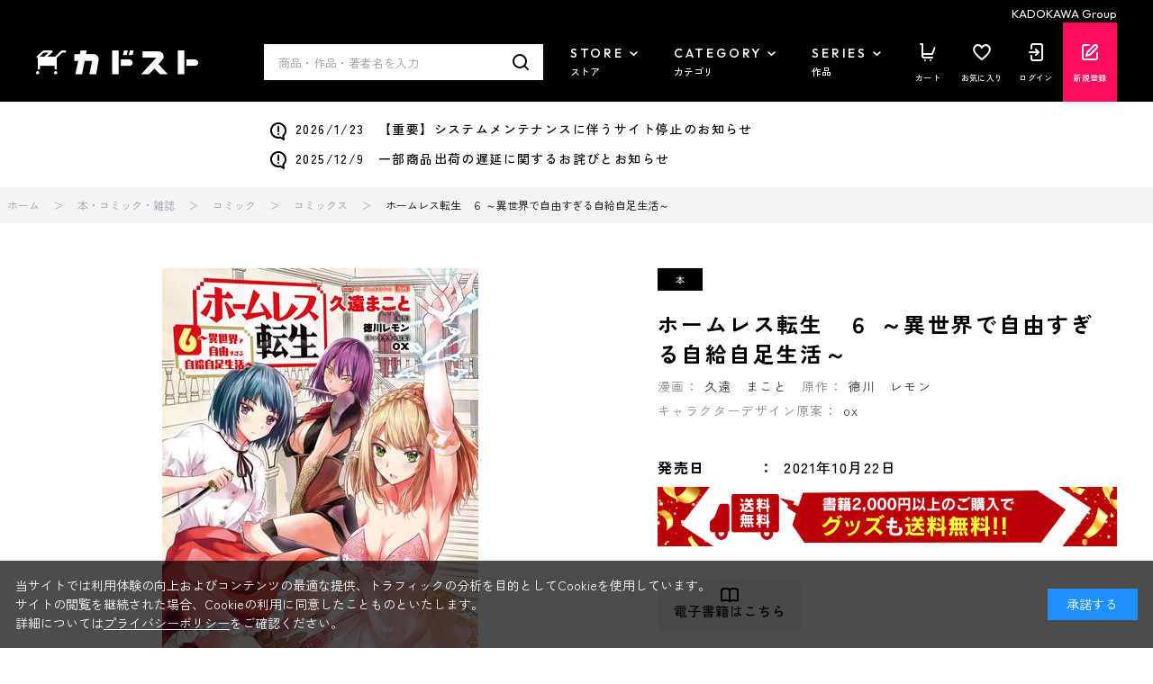

--- FILE ---
content_type: application/javascript
request_url: https://store.kadokawa.co.jp/js/usr/goods_autoimg.js
body_size: 580
content:
//カート
jQuery(document).ready(function(){

jQuery('.item_code_cart').each(function(index){
var goods=jQuery(this).val();
	var url=jQuery('.goodsimgS_'+goods).attr('src');
if(typeof goods != undefined &&  goods != null && goods > 0 ){
		jQuery.ajax({
				url:url,
				dataType: "html",
				timeout:1000,
				type:'GET',
				cache: false,
		success: function(data,status) {
			jQuery('.goodsimgS_'+goods).attr("src",url);
			},
		error: function(XMLHttpRequest, textStatus, errorThrown) {
				jQuery('.goodsimgS_'+goods).attr("src","/img/sys/sorryS.jpg");
}
});
}
});

//お気に入り
jQuery('.item_code_bookmark').each(function(index){
var goods= jQuery(this).val();
var url=jQuery('.goodsimgS_'+goods).attr('src');
if(typeof goods != undefined &&  goods != null && goods > 0 ){
		jQuery.ajax({
				url:url,
				dataType: "html",
				timeout:1000,
				type:'GET',
				cache: false,
		success: function(data,status) {
			jQuery('.goodsimgS_'+goods).attr("src",url);
			},
		error: function(XMLHttpRequest, textStatus, errorThrown) {
				jQuery('.goodsimgS_'+goods).attr("src","/img/sys/sorryS.jpg");
}
});
}
});

//イベントサムネイル
jQuery('.item_code_s').each(function(index){
var goods= jQuery(this).val();
var url=jQuery('.goodsimgS_'+goods).attr('data-original');
if(typeof goods != undefined &&  goods != null && goods > 0 ){
		jQuery.ajax({
				url:url,
				dataType: "html",
				timeout:1000,
				type:'GET',
				cache: false,
		success: function(data,status) {
			jQuery('.goodsimgS_'+goods).attr("src",url);
			},
		error: function(XMLHttpRequest, textStatus, errorThrown) {
				jQuery('.goodsimgS_'+goods).attr("src","/img/sys/sorryS.jpg");
				jQuery('.goodsimgS_'+goods).attr("data-original","/img/sys/sorryS.jpg");
}
});
}
});


//関連商品最近見た商品
jQuery('.item_code_t').each(function(index){
var goods= jQuery(this).val();
var url=jQuery('.goodsimgS_'+goods).attr('data-original');
if(typeof goods != undefined &&  goods != null && goods > 0 ){
		jQuery.ajax({
				url:url,
				dataType: "html",
				timeout:1000,
				type:'GET',
				cache: false,
		success: function(data,status) {
			jQuery('.goodsimgS_'+goods).attr("src",url);
			},
		error: function(XMLHttpRequest, textStatus, errorThrown) {

		jQuery('.goodsimgS_'+goods).attr("src","/img/sys/sorryS.jpg");
				jQuery('.goodsimgS_'+goods).attr("data-original","/img/sys/sorryS.jpg");
}
});
}
});

//合わせて買いたい
jQuery('.item_code_acce').each(function(index){
var goods= jQuery(this).val();
var url=jQuery('.goodsimgS_'+goods).attr('data-original');
if(typeof goods != undefined &&  goods != null && goods > 0 ){
		jQuery.ajax({
				url:url,
				dataType: "html",
				timeout:1000,
				type:'GET',
				cache: false,
		success: function(data,status) {
			jQuery('.goodsimgS_'+goods).attr("src",url);
			},
		error: function(XMLHttpRequest, textStatus, errorThrown) {

		jQuery('.goodsimgS_'+goods).attr("src","/img/sys/sorryS.jpg");
				jQuery('.goodsimgS_'+goods).attr("data-original","/img/sys/sorryS.jpg");
}
});
}
});


//ランキング
jQuery('.item_code_rank').each(function(index){
var goods= jQuery(this).val();
	var url=jQuery('.goodsimgS_'+goods).attr('data-original');
if(typeof goods != undefined &&  goods != null && goods > 0 ){
		jQuery.ajax({
				url:url,
				dataType: "html",
				timeout:1000,
				type:'GET',
				cache: false,
		success: function(data,status) {
				//jQuery('.goodsimgS_'+goods).attr("src",url);
			},
		error: function(XMLHttpRequest, textStatus, errorThrown) {

		jQuery('.goodsimgS_'+goods).attr("src","/img/sys/sorryS.jpg");
}
});
}
});


//画像表示(一覧)
jQuery('.item_code_p').each(function(index){
var goods= jQuery(this).val();
var url=jQuery('.goodsimgS_'+goods).attr('data-original');
if(typeof goods != undefined &&  goods != null && goods > 0 ){
		jQuery.ajax({
				url:url,
				dataType: "html",
				timeout:1000,
				type:'GET',
				cache: false,
		success: function(data,status) {
			jQuery('.goodsimgS_'+goods).attr("src",url);
			},
		error: function(XMLHttpRequest, textStatus, errorThrown) {
		jQuery('.goodsimgS_'+goods).attr("src","/img/sys/sorryS.jpg");
				jQuery('.goodsimgS_'+goods).attr("data-original","/img/sys/sorryS.jpg");
}
});
}
});

//一覧表示(一覧)
jQuery('.item_code_d').each(function(index){
var goods= jQuery(this).val();
var url=jQuery('.goodsimgS_'+goods).attr('data-original');
if(typeof goods != undefined &&  goods != null && goods > 0 ){
		jQuery.ajax({
				url:url,
				dataType: "html",
				timeout:1000,
				type:'GET',
				cache: false,
		success: function(data,status) {
			jQuery('.goodsimgS_'+goods).attr("src",url);
			},
		error: function(XMLHttpRequest, textStatus, errorThrown) {
		jQuery('.goodsimgS_'+goods).attr("src","/img/sys/sorryS.jpg");
				jQuery('.goodsimgS_'+goods).attr("data-original","/img/sys/sorryS.jpg");
}
});
}
});

//画像表示(最近見た商品)
jQuery('.item_code_h').each(function(index){
var goods= jQuery(this).val();
var url=jQuery('.goodsimgS_'+goods).attr('src');
if(typeof goods != undefined &&  goods != null && goods > 0 ){
		jQuery.ajax({
				url:url,
				dataType: "html",
				timeout:1000,
				type:'GET',
				cache: false,
		success: function(data,status) {
				//jQuery('.goodsimgS_'+goods).attr("src",url);
			},
		error: function(XMLHttpRequest, textStatus, errorThrown) {
		jQuery('.goodsimgS_'+goods).attr("src","/img/sys/sorryS.jpg");
}
});
}
});

//画像表示(動画商品)
jQuery('.item_code_k').each(function(index){
	var goods= jQuery(this).val();
	var CDN_ROOT2 = 'https://d1hc4zdhstp3wq.cloudfront.net';
	var url=jQuery('.goodsimgS_'+goods).attr('data-original');
	if(typeof goods != undefined &&  goods != null && goods > 0 ){
		jQuery.ajax({
			url:url,
			dataType: "html",
			timeout:1000,
			type:'GET',
			cache: false,
			success: function(data,status) {
				//jQuery('.goodsimgS_'+goods).attr("src",url);
			},
			error: function(XMLHttpRequest, textStatus, errorThrown) {
				jQuery('.goodsimgS_'+goods).attr("src","/img/sys/sorryS.jpg");
			}
		});
	}
});

  });

